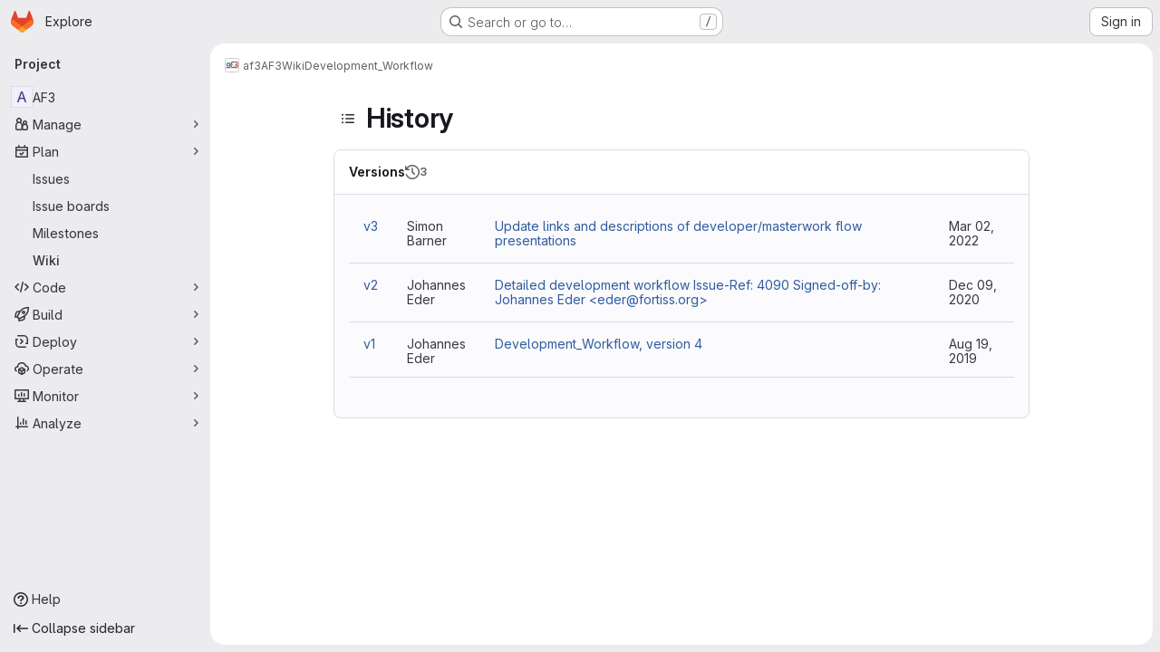

--- FILE ---
content_type: text/html; charset=utf-8
request_url: https://git.fortiss.org/af3/af3/-/wikis/Development_Workflow/history
body_size: 9423
content:





<!DOCTYPE html>
<html class="gl-system ui-neutral with-top-bar with-header application-chrome page-with-panels with-gl-container-queries" lang="en">
<head prefix="og: http://ogp.me/ns#">
<meta charset="utf-8">
<meta content="IE=edge" http-equiv="X-UA-Compatible">
<meta content="width=device-width, initial-scale=1" name="viewport">
<title>History · Development_Workflow · Wiki · af3 / AF3 · GitLab</title>
<script>
//<![CDATA[
window.gon={};gon.api_version="v4";gon.default_avatar_url="https://git.fortiss.org/assets/no_avatar-849f9c04a3a0d0cea2424ae97b27447dc64a7dbfae83c036c45b403392f0e8ba.png";gon.max_file_size=5;gon.asset_host=null;gon.webpack_public_path="/assets/webpack/";gon.relative_url_root="";gon.user_color_mode="gl-system";gon.user_color_scheme="white";gon.markdown_surround_selection=null;gon.markdown_automatic_lists=null;gon.markdown_maintain_indentation=null;gon.math_rendering_limits_enabled=true;gon.allow_immediate_namespaces_deletion=true;gon.iframe_rendering_enabled=false;gon.iframe_rendering_allowlist=[];gon.recaptcha_api_server_url="https://www.recaptcha.net/recaptcha/api.js";gon.recaptcha_sitekey="";gon.gitlab_url="https://git.fortiss.org";gon.promo_url="https://about.gitlab.com";gon.forum_url="https://forum.gitlab.com";gon.docs_url="https://docs.gitlab.com";gon.revision="b6308da644e";gon.feature_category="wiki";gon.gitlab_logo="/assets/gitlab_logo-2957169c8ef64c58616a1ac3f4fc626e8a35ce4eb3ed31bb0d873712f2a041a0.png";gon.secure=true;gon.sprite_icons="/assets/icons-dafe78f1f5f3f39844d40e6211b4b6b2b89533b96324c26e6ca12cfd6cf1b0ca.svg";gon.sprite_file_icons="/assets/file_icons/file_icons-90de312d3dbe794a19dee8aee171f184ff69ca9c9cf9fe37e8b254e84c3a1543.svg";gon.illustrations_path="/images/illustrations.svg";gon.emoji_sprites_css_path="/assets/emoji_sprites-bd26211944b9d072037ec97cb138f1a52cd03ef185cd38b8d1fcc963245199a1.css";gon.emoji_backend_version=4;gon.gridstack_css_path="/assets/lazy_bundles/gridstack-f42069e5c7b1542688660592b48f2cbd86e26b77030efd195d124dbd8fe64434.css";gon.test_env=false;gon.disable_animations=false;gon.suggested_label_colors={"#cc338b":"Magenta-pink","#dc143c":"Crimson","#c21e56":"Rose red","#cd5b45":"Dark coral","#ed9121":"Carrot orange","#eee600":"Titanium yellow","#009966":"Green-cyan","#8fbc8f":"Dark sea green","#6699cc":"Blue-gray","#e6e6fa":"Lavender","#9400d3":"Dark violet","#330066":"Deep violet","#36454f":"Charcoal grey","#808080":"Gray"};gon.first_day_of_week=0;gon.time_display_relative=true;gon.time_display_format=0;gon.ee=false;gon.jh=false;gon.dot_com=false;gon.uf_error_prefix="UF";gon.pat_prefix="";gon.keyboard_shortcuts_enabled=true;gon.broadcast_message_dismissal_path=null;gon.diagramsnet_url="https://embed.diagrams.net";gon.features={"uiForOrganizations":false,"organizationSwitching":false,"findAndReplace":false,"removeMonitorMetrics":true,"newProjectCreationForm":false,"workItemsClientSideBoards":false,"glqlWorkItems":true,"glqlAggregation":false,"glqlTypescript":false,"archiveGroup":false,"accessibleLoadingButton":false,"projectStudioEnabled":true,"allowIframesInMarkdown":false,"wikiImmersiveEditor":false,"preserveMarkdown":false,"glqlLoadOnClick":false};
//]]>
</script>

<script>
//<![CDATA[
const root = document.documentElement;
if (window.matchMedia('(prefers-color-scheme: dark)').matches) {
  root.classList.add('gl-dark');
}

window.matchMedia('(prefers-color-scheme: dark)').addEventListener('change', (e) => {
  if (e.matches) {
    root.classList.add('gl-dark');
  } else {
    root.classList.remove('gl-dark');
  }
});

//]]>
</script>




<meta content="light dark" name="color-scheme">
<link rel="stylesheet" href="/assets/application-cf4aa50cbc2dc9eb0c198d2424a0669f5788a487e0b84edbbd5535eb9d362c7d.css" media="(prefers-color-scheme: light)" />
<link rel="stylesheet" href="/assets/application_dark-44c9f34edd351e40630e3fdba7690c2b9a93f99d350c65c8e84027b01a3dc1b8.css" media="(prefers-color-scheme: dark)" />
<link rel="stylesheet" href="/assets/page_bundles/wiki-70e1756876233ec6e4ba7dd3b29f9bee05ca048a45784150dacf7723bf19e8b6.css" /><link rel="stylesheet" href="/assets/page_bundles/commit_description-9e7efe20f0cef17d0606edabfad0418e9eb224aaeaa2dae32c817060fa60abcc.css" /><link rel="stylesheet" href="/assets/page_bundles/work_items-af321897c3b1ae7c1f6f0cb993681211b837df7ec8e5ff59e3795fd08ab83a13.css" /><link rel="stylesheet" href="/assets/page_bundles/notes_shared-8f7a9513332533cc4a53b3be3d16e69570e82bc87b3f8913578eaeb0dce57e21.css" />
<link rel="stylesheet" href="/assets/tailwind_cqs-803bc25d974cea7d6b5a09eb2f7afbe7cbe03c98a0b79af533c664c4b3d075aa.css" />


<link rel="stylesheet" href="/assets/fonts-deb7ad1d55ca77c0172d8538d53442af63604ff490c74acc2859db295c125bdb.css" />
<link rel="stylesheet" href="/assets/highlight/themes/white-c47e38e4a3eafd97b389c0f8eec06dce295f311cdc1c9e55073ea9406b8fe5b0.css" media="(prefers-color-scheme: light)" />
<link rel="stylesheet" href="/assets/highlight/themes/dark-8796b0549a7cd8fd6d2646619fa5840db4505d7031a76d5441a3cee1d12390d2.css" media="(prefers-color-scheme: dark)" />

<script src="/assets/webpack/runtime.4488bd0e.bundle.js" defer="defer"></script>
<script src="/assets/webpack/main.e0162926.chunk.js" defer="defer"></script>
<script src="/assets/webpack/tracker.4ac2efa2.chunk.js" defer="defer"></script>
<script>
//<![CDATA[
window.snowplowOptions = {"namespace":"gl","hostname":"git.fortiss.org:443","postPath":"/-/collect_events","forceSecureTracker":true,"appId":"gitlab_sm"};
gl = window.gl || {};
gl.snowplowStandardContext = {"schema":"iglu:com.gitlab/gitlab_standard/jsonschema/1-1-7","data":{"environment":"self-managed","source":"gitlab-rails","correlation_id":"01KFHEWQCSRGQA9HS3BBSM1YPG","extra":{},"user_id":null,"global_user_id":null,"user_type":null,"is_gitlab_team_member":null,"namespace_id":538,"ultimate_parent_namespace_id":538,"project_id":2053,"feature_enabled_by_namespace_ids":null,"realm":"self-managed","deployment_type":"self-managed","context_generated_at":"2026-01-21T23:40:31.129Z"}};
gl.snowplowPseudonymizedPageUrl = "https://git.fortiss.org/namespace538/project2053/-/wikis/Development_Workflow/history";
gl.maskedDefaultReferrerUrl = null;
gl.ga4MeasurementId = 'G-ENFH3X7M5Y';
gl.duoEvents = [];
gl.onlySendDuoEvents = false;


//]]>
</script>
<link rel="preload" href="/assets/application-cf4aa50cbc2dc9eb0c198d2424a0669f5788a487e0b84edbbd5535eb9d362c7d.css" as="style" type="text/css">
<link rel="preload" href="/assets/highlight/themes/white-c47e38e4a3eafd97b389c0f8eec06dce295f311cdc1c9e55073ea9406b8fe5b0.css" as="style" type="text/css">




<script src="/assets/webpack/commons-pages.groups.new-pages.import.gitlab_projects.new-pages.import.manifest.new-pages.projects.n-44c6c18e.606004de.chunk.js" defer="defer"></script>
<script src="/assets/webpack/commons-pages.search.show-super_sidebar.dcb4ef4b.chunk.js" defer="defer"></script>
<script src="/assets/webpack/super_sidebar.94e60764.chunk.js" defer="defer"></script>
<script src="/assets/webpack/prosemirror.1da0b164.chunk.js" defer="defer"></script>
<script src="/assets/webpack/commons-pages.projects-pages.projects.activity-pages.projects.alert_management.details-pages.project-8c2226c2.e789653f.chunk.js" defer="defer"></script>
<script src="/assets/webpack/commons-pages.admin.application_settings-pages.admin.application_settings.appearances.preview_sign_i-508dffe9.443f1a02.chunk.js" defer="defer"></script>
<script src="/assets/webpack/7f6747d0.d0113ab0.chunk.js" defer="defer"></script>
<script src="/assets/webpack/commons-pages.admin.topics.edit-pages.admin.topics.new-pages.groups.issues-pages.groups.milestones.e-91331048.fa9a45b4.chunk.js" defer="defer"></script>
<script src="/assets/webpack/commons-pages.admin.topics.edit-pages.admin.topics.new-pages.groups.issues-pages.groups.milestones.e-c3bc0f75.6341f66d.chunk.js" defer="defer"></script>
<script src="/assets/webpack/commons-pages.admin.topics.edit-pages.admin.topics.new-pages.groups.issues-pages.groups.milestones.e-3060e372.fb74e82b.chunk.js" defer="defer"></script>
<script src="/assets/webpack/commons-pages.groups.issues-pages.groups.work_items-pages.groups.work_items.show-pages.projects.comm-74365b21.b74989e2.chunk.js" defer="defer"></script>
<script src="/assets/webpack/cb024f01.43c9ac9e.chunk.js" defer="defer"></script>
<script src="/assets/webpack/commons-pages.projects.wikis-pages.projects.wikis.diff-pages.projects.wikis.git_access-pages.project-2d33d062.cc53e027.chunk.js" defer="defer"></script>
<script src="/assets/webpack/commons-pages.projects.wikis-pages.projects.wikis.diff-pages.projects.wikis.git_access-pages.project-35c7c8f6.515cc792.chunk.js" defer="defer"></script>
<script src="/assets/webpack/pages.projects.wikis.25706482.chunk.js" defer="defer"></script>

<meta content="object" property="og:type">
<meta content="GitLab" property="og:site_name">
<meta content="History · Development_Workflow · Wiki · af3 / AF3 · GitLab" property="og:title">
<meta content="GitLab Community Edition" property="og:description">
<meta content="https://git.fortiss.org/assets/twitter_card-570ddb06edf56a2312253c5872489847a0f385112ddbcd71ccfa1570febab5d2.jpg" property="og:image">
<meta content="64" property="og:image:width">
<meta content="64" property="og:image:height">
<meta content="https://git.fortiss.org/af3/af3/-/wikis/Development_Workflow/history" property="og:url">
<meta content="summary" property="twitter:card">
<meta content="History · Development_Workflow · Wiki · af3 / AF3 · GitLab" property="twitter:title">
<meta content="GitLab Community Edition" property="twitter:description">
<meta content="https://git.fortiss.org/assets/twitter_card-570ddb06edf56a2312253c5872489847a0f385112ddbcd71ccfa1570febab5d2.jpg" property="twitter:image">

<meta name="csrf-param" content="authenticity_token" />
<meta name="csrf-token" content="sJMmYLhYqfAx2f5dygl-3UnhhN3OuvnrHw3oGFBqffJyZVIQ0PToD5ySyUyDqiNXU2jZyz2ndhK2JSeaIGxfwg" />
<meta name="csp-nonce" />
<meta name="action-cable-url" content="/-/cable" />
<link href="/-/manifest.json" rel="manifest">
<link rel="icon" type="image/png" href="/assets/favicon-72a2cad5025aa931d6ea56c3201d1f18e68a8cd39788c7c80d5b2b82aa5143ef.png" id="favicon" data-original-href="/assets/favicon-72a2cad5025aa931d6ea56c3201d1f18e68a8cd39788c7c80d5b2b82aa5143ef.png" />
<link rel="apple-touch-icon" type="image/x-icon" href="/assets/apple-touch-icon-b049d4bc0dd9626f31db825d61880737befc7835982586d015bded10b4435460.png" />
<link href="/search/opensearch.xml" rel="search" title="Search GitLab" type="application/opensearchdescription+xml">




<meta content="GitLab Community Edition" name="description">
<meta content="#F1F0F6" media="(prefers-color-scheme: light)" name="theme-color">
<meta content="#232128" media="(prefers-color-scheme: dark)" name="theme-color">
</head>

<body class="tab-width-8 gl-browser-chrome gl-platform-mac " data-group="af3" data-group-full-path="af3" data-namespace-id="538" data-page="projects:wikis:history" data-page-type-id="Development_Workflow" data-project="af3" data-project-full-path="af3/af3" data-project-id="2053" data-project-studio-enabled="true">
<div id="js-tooltips-container"></div>
<script>
//<![CDATA[
gl = window.gl || {};
gl.GfmAutoComplete = gl.GfmAutoComplete || {};
gl.GfmAutoComplete.dataSources = {"members":"/af3/af3/-/autocomplete_sources/members?type=Wiki\u0026type_id=Development_Workflow","issues":"/af3/af3/-/autocomplete_sources/issues","mergeRequests":"/af3/af3/-/autocomplete_sources/merge_requests","labels":"/af3/af3/-/autocomplete_sources/labels?type=Wiki\u0026type_id=Development_Workflow","milestones":"/af3/af3/-/autocomplete_sources/milestones","commands":"/af3/af3/-/autocomplete_sources/commands?type=Wiki\u0026type_id=Development_Workflow","snippets":"/af3/af3/-/autocomplete_sources/snippets","contacts":"/af3/af3/-/autocomplete_sources/contacts?type=Wiki\u0026type_id=Development_Workflow","wikis":"/af3/af3/-/autocomplete_sources/wikis"};


//]]>
</script>
<script>
//<![CDATA[
gl = window.gl || {};
gl.client = {"isChrome":true,"isMac":true};


//]]>
</script>


<header class="super-topbar js-super-topbar"></header>
<div class="layout-page js-page-layout page-gutter has-wiki-sidebar page-with-super-sidebar">
<script>
//<![CDATA[
const outer = document.createElement('div');
outer.style.visibility = 'hidden';
outer.style.overflow = 'scroll';
document.body.appendChild(outer);
const inner = document.createElement('div');
outer.appendChild(inner);
const scrollbarWidth = outer.offsetWidth - inner.offsetWidth;
outer.parentNode.removeChild(outer);
document.documentElement.style.setProperty('--scrollbar-width', `${scrollbarWidth}px`);

//]]>
</script><aside class="js-super-sidebar super-sidebar super-sidebar-loading" data-command-palette="{&quot;project_files_url&quot;:&quot;/af3/af3/-/files/master?format=json&quot;,&quot;project_blob_url&quot;:&quot;/af3/af3/-/blob/master&quot;}" data-force-desktop-expanded-sidebar="" data-is-saas="false" data-root-path="/" data-sidebar="{&quot;is_logged_in&quot;:false,&quot;compare_plans_url&quot;:&quot;https://about.gitlab.com/pricing&quot;,&quot;context_switcher_links&quot;:[{&quot;title&quot;:&quot;Explore&quot;,&quot;link&quot;:&quot;/explore&quot;,&quot;icon&quot;:&quot;compass&quot;}],&quot;current_menu_items&quot;:[{&quot;id&quot;:&quot;project_overview&quot;,&quot;title&quot;:&quot;AF3&quot;,&quot;entity_id&quot;:2053,&quot;link&quot;:&quot;/af3/af3&quot;,&quot;link_classes&quot;:&quot;shortcuts-project&quot;,&quot;is_active&quot;:false},{&quot;id&quot;:&quot;manage_menu&quot;,&quot;title&quot;:&quot;Manage&quot;,&quot;icon&quot;:&quot;users&quot;,&quot;avatar_shape&quot;:&quot;rect&quot;,&quot;link&quot;:&quot;/af3/af3/activity&quot;,&quot;is_active&quot;:false,&quot;items&quot;:[{&quot;id&quot;:&quot;activity&quot;,&quot;title&quot;:&quot;Activity&quot;,&quot;link&quot;:&quot;/af3/af3/activity&quot;,&quot;link_classes&quot;:&quot;shortcuts-project-activity&quot;,&quot;is_active&quot;:false},{&quot;id&quot;:&quot;members&quot;,&quot;title&quot;:&quot;Members&quot;,&quot;link&quot;:&quot;/af3/af3/-/project_members&quot;,&quot;is_active&quot;:false},{&quot;id&quot;:&quot;labels&quot;,&quot;title&quot;:&quot;Labels&quot;,&quot;link&quot;:&quot;/af3/af3/-/labels&quot;,&quot;is_active&quot;:false}],&quot;separated&quot;:false},{&quot;id&quot;:&quot;plan_menu&quot;,&quot;title&quot;:&quot;Plan&quot;,&quot;icon&quot;:&quot;planning&quot;,&quot;avatar_shape&quot;:&quot;rect&quot;,&quot;link&quot;:&quot;/af3/af3/-/issues&quot;,&quot;is_active&quot;:true,&quot;items&quot;:[{&quot;id&quot;:&quot;project_issue_list&quot;,&quot;title&quot;:&quot;Issues&quot;,&quot;link&quot;:&quot;/af3/af3/-/issues&quot;,&quot;link_classes&quot;:&quot;shortcuts-issues has-sub-items&quot;,&quot;pill_count_field&quot;:&quot;openIssuesCount&quot;,&quot;pill_count_dynamic&quot;:false,&quot;is_active&quot;:false},{&quot;id&quot;:&quot;boards&quot;,&quot;title&quot;:&quot;Issue boards&quot;,&quot;link&quot;:&quot;/af3/af3/-/boards&quot;,&quot;link_classes&quot;:&quot;shortcuts-issue-boards&quot;,&quot;is_active&quot;:false},{&quot;id&quot;:&quot;milestones&quot;,&quot;title&quot;:&quot;Milestones&quot;,&quot;link&quot;:&quot;/af3/af3/-/milestones&quot;,&quot;is_active&quot;:false},{&quot;id&quot;:&quot;project_wiki&quot;,&quot;title&quot;:&quot;Wiki&quot;,&quot;link&quot;:&quot;/af3/af3/-/wikis/home&quot;,&quot;link_classes&quot;:&quot;shortcuts-wiki&quot;,&quot;is_active&quot;:true}],&quot;separated&quot;:false},{&quot;id&quot;:&quot;code_menu&quot;,&quot;title&quot;:&quot;Code&quot;,&quot;icon&quot;:&quot;code&quot;,&quot;avatar_shape&quot;:&quot;rect&quot;,&quot;link&quot;:&quot;/af3/af3/-/merge_requests&quot;,&quot;is_active&quot;:false,&quot;items&quot;:[{&quot;id&quot;:&quot;project_merge_request_list&quot;,&quot;title&quot;:&quot;Merge requests&quot;,&quot;link&quot;:&quot;/af3/af3/-/merge_requests&quot;,&quot;link_classes&quot;:&quot;shortcuts-merge_requests&quot;,&quot;pill_count_field&quot;:&quot;openMergeRequestsCount&quot;,&quot;pill_count_dynamic&quot;:false,&quot;is_active&quot;:false},{&quot;id&quot;:&quot;files&quot;,&quot;title&quot;:&quot;Repository&quot;,&quot;link&quot;:&quot;/af3/af3/-/tree/master&quot;,&quot;link_classes&quot;:&quot;shortcuts-tree&quot;,&quot;is_active&quot;:false},{&quot;id&quot;:&quot;branches&quot;,&quot;title&quot;:&quot;Branches&quot;,&quot;link&quot;:&quot;/af3/af3/-/branches&quot;,&quot;is_active&quot;:false},{&quot;id&quot;:&quot;commits&quot;,&quot;title&quot;:&quot;Commits&quot;,&quot;link&quot;:&quot;/af3/af3/-/commits/master?ref_type=heads&quot;,&quot;link_classes&quot;:&quot;shortcuts-commits&quot;,&quot;is_active&quot;:false},{&quot;id&quot;:&quot;tags&quot;,&quot;title&quot;:&quot;Tags&quot;,&quot;link&quot;:&quot;/af3/af3/-/tags&quot;,&quot;is_active&quot;:false},{&quot;id&quot;:&quot;graphs&quot;,&quot;title&quot;:&quot;Repository graph&quot;,&quot;link&quot;:&quot;/af3/af3/-/network/master?ref_type=heads&quot;,&quot;link_classes&quot;:&quot;shortcuts-network&quot;,&quot;is_active&quot;:false},{&quot;id&quot;:&quot;compare&quot;,&quot;title&quot;:&quot;Compare revisions&quot;,&quot;link&quot;:&quot;/af3/af3/-/compare?from=master\u0026to=master&quot;,&quot;is_active&quot;:false},{&quot;id&quot;:&quot;project_snippets&quot;,&quot;title&quot;:&quot;Snippets&quot;,&quot;link&quot;:&quot;/af3/af3/-/snippets&quot;,&quot;link_classes&quot;:&quot;shortcuts-snippets&quot;,&quot;is_active&quot;:false}],&quot;separated&quot;:false},{&quot;id&quot;:&quot;build_menu&quot;,&quot;title&quot;:&quot;Build&quot;,&quot;icon&quot;:&quot;rocket&quot;,&quot;avatar_shape&quot;:&quot;rect&quot;,&quot;link&quot;:&quot;/af3/af3/-/pipelines&quot;,&quot;is_active&quot;:false,&quot;items&quot;:[{&quot;id&quot;:&quot;pipelines&quot;,&quot;title&quot;:&quot;Pipelines&quot;,&quot;link&quot;:&quot;/af3/af3/-/pipelines&quot;,&quot;link_classes&quot;:&quot;shortcuts-pipelines&quot;,&quot;is_active&quot;:false},{&quot;id&quot;:&quot;jobs&quot;,&quot;title&quot;:&quot;Jobs&quot;,&quot;link&quot;:&quot;/af3/af3/-/jobs&quot;,&quot;link_classes&quot;:&quot;shortcuts-builds&quot;,&quot;is_active&quot;:false},{&quot;id&quot;:&quot;pipeline_schedules&quot;,&quot;title&quot;:&quot;Pipeline schedules&quot;,&quot;link&quot;:&quot;/af3/af3/-/pipeline_schedules&quot;,&quot;link_classes&quot;:&quot;shortcuts-builds&quot;,&quot;is_active&quot;:false},{&quot;id&quot;:&quot;artifacts&quot;,&quot;title&quot;:&quot;Artifacts&quot;,&quot;link&quot;:&quot;/af3/af3/-/artifacts&quot;,&quot;link_classes&quot;:&quot;shortcuts-builds&quot;,&quot;is_active&quot;:false}],&quot;separated&quot;:false},{&quot;id&quot;:&quot;deploy_menu&quot;,&quot;title&quot;:&quot;Deploy&quot;,&quot;icon&quot;:&quot;deployments&quot;,&quot;avatar_shape&quot;:&quot;rect&quot;,&quot;link&quot;:&quot;/af3/af3/-/releases&quot;,&quot;is_active&quot;:false,&quot;items&quot;:[{&quot;id&quot;:&quot;releases&quot;,&quot;title&quot;:&quot;Releases&quot;,&quot;link&quot;:&quot;/af3/af3/-/releases&quot;,&quot;link_classes&quot;:&quot;shortcuts-deployments-releases&quot;,&quot;is_active&quot;:false},{&quot;id&quot;:&quot;packages_registry&quot;,&quot;title&quot;:&quot;Package registry&quot;,&quot;link&quot;:&quot;/af3/af3/-/packages&quot;,&quot;link_classes&quot;:&quot;shortcuts-container-registry&quot;,&quot;is_active&quot;:false},{&quot;id&quot;:&quot;container_registry&quot;,&quot;title&quot;:&quot;Container registry&quot;,&quot;link&quot;:&quot;/af3/af3/container_registry&quot;,&quot;is_active&quot;:false},{&quot;id&quot;:&quot;model_registry&quot;,&quot;title&quot;:&quot;Model registry&quot;,&quot;link&quot;:&quot;/af3/af3/-/ml/models&quot;,&quot;is_active&quot;:false}],&quot;separated&quot;:false},{&quot;id&quot;:&quot;operations_menu&quot;,&quot;title&quot;:&quot;Operate&quot;,&quot;icon&quot;:&quot;cloud-pod&quot;,&quot;avatar_shape&quot;:&quot;rect&quot;,&quot;link&quot;:&quot;/af3/af3/-/environments&quot;,&quot;is_active&quot;:false,&quot;items&quot;:[{&quot;id&quot;:&quot;environments&quot;,&quot;title&quot;:&quot;Environments&quot;,&quot;link&quot;:&quot;/af3/af3/-/environments&quot;,&quot;link_classes&quot;:&quot;shortcuts-environments&quot;,&quot;is_active&quot;:false},{&quot;id&quot;:&quot;infrastructure_registry&quot;,&quot;title&quot;:&quot;Terraform modules&quot;,&quot;link&quot;:&quot;/af3/af3/-/terraform_module_registry&quot;,&quot;is_active&quot;:false}],&quot;separated&quot;:false},{&quot;id&quot;:&quot;monitor_menu&quot;,&quot;title&quot;:&quot;Monitor&quot;,&quot;icon&quot;:&quot;monitor&quot;,&quot;avatar_shape&quot;:&quot;rect&quot;,&quot;link&quot;:&quot;/af3/af3/-/incidents&quot;,&quot;is_active&quot;:false,&quot;items&quot;:[{&quot;id&quot;:&quot;incidents&quot;,&quot;title&quot;:&quot;Incidents&quot;,&quot;link&quot;:&quot;/af3/af3/-/incidents&quot;,&quot;is_active&quot;:false}],&quot;separated&quot;:false},{&quot;id&quot;:&quot;analyze_menu&quot;,&quot;title&quot;:&quot;Analyze&quot;,&quot;icon&quot;:&quot;chart&quot;,&quot;avatar_shape&quot;:&quot;rect&quot;,&quot;link&quot;:&quot;/af3/af3/-/value_stream_analytics&quot;,&quot;is_active&quot;:false,&quot;items&quot;:[{&quot;id&quot;:&quot;cycle_analytics&quot;,&quot;title&quot;:&quot;Value stream analytics&quot;,&quot;link&quot;:&quot;/af3/af3/-/value_stream_analytics&quot;,&quot;link_classes&quot;:&quot;shortcuts-project-cycle-analytics&quot;,&quot;is_active&quot;:false},{&quot;id&quot;:&quot;contributors&quot;,&quot;title&quot;:&quot;Contributor analytics&quot;,&quot;link&quot;:&quot;/af3/af3/-/graphs/master?ref_type=heads&quot;,&quot;is_active&quot;:false},{&quot;id&quot;:&quot;ci_cd_analytics&quot;,&quot;title&quot;:&quot;CI/CD analytics&quot;,&quot;link&quot;:&quot;/af3/af3/-/pipelines/charts&quot;,&quot;is_active&quot;:false},{&quot;id&quot;:&quot;repository_analytics&quot;,&quot;title&quot;:&quot;Repository analytics&quot;,&quot;link&quot;:&quot;/af3/af3/-/graphs/master/charts&quot;,&quot;link_classes&quot;:&quot;shortcuts-repository-charts&quot;,&quot;is_active&quot;:false},{&quot;id&quot;:&quot;model_experiments&quot;,&quot;title&quot;:&quot;Model experiments&quot;,&quot;link&quot;:&quot;/af3/af3/-/ml/experiments&quot;,&quot;is_active&quot;:false}],&quot;separated&quot;:false}],&quot;current_context_header&quot;:&quot;Project&quot;,&quot;university_path&quot;:&quot;https://university.gitlab.com&quot;,&quot;support_path&quot;:&quot;https://about.gitlab.com/get-help/&quot;,&quot;docs_path&quot;:&quot;/help/docs&quot;,&quot;display_whats_new&quot;:false,&quot;show_version_check&quot;:null,&quot;search&quot;:{&quot;search_path&quot;:&quot;/search&quot;,&quot;issues_path&quot;:&quot;/dashboard/issues&quot;,&quot;mr_path&quot;:&quot;/dashboard/merge_requests&quot;,&quot;autocomplete_path&quot;:&quot;/search/autocomplete&quot;,&quot;settings_path&quot;:&quot;/search/settings&quot;,&quot;search_context&quot;:{&quot;group&quot;:{&quot;id&quot;:538,&quot;name&quot;:&quot;af3&quot;,&quot;full_name&quot;:&quot;af3&quot;},&quot;group_metadata&quot;:{&quot;issues_path&quot;:&quot;/groups/af3/-/issues&quot;,&quot;mr_path&quot;:&quot;/groups/af3/-/merge_requests&quot;},&quot;project&quot;:{&quot;id&quot;:2053,&quot;name&quot;:&quot;AF3&quot;},&quot;project_metadata&quot;:{&quot;mr_path&quot;:&quot;/af3/af3/-/merge_requests&quot;,&quot;issues_path&quot;:&quot;/af3/af3/-/issues&quot;},&quot;code_search&quot;:false,&quot;scope&quot;:&quot;wiki_blobs&quot;,&quot;for_snippets&quot;:null}},&quot;panel_type&quot;:&quot;project&quot;,&quot;shortcut_links&quot;:[{&quot;title&quot;:&quot;Snippets&quot;,&quot;href&quot;:&quot;/explore/snippets&quot;,&quot;css_class&quot;:&quot;dashboard-shortcuts-snippets&quot;},{&quot;title&quot;:&quot;Groups&quot;,&quot;href&quot;:&quot;/explore/groups&quot;,&quot;css_class&quot;:&quot;dashboard-shortcuts-groups&quot;},{&quot;title&quot;:&quot;Projects&quot;,&quot;href&quot;:&quot;/explore/projects/starred&quot;,&quot;css_class&quot;:&quot;dashboard-shortcuts-projects&quot;}],&quot;terms&quot;:null,&quot;sign_in_visible&quot;:&quot;true&quot;,&quot;allow_signup&quot;:&quot;false&quot;,&quot;new_user_registration_path&quot;:&quot;/users/sign_up&quot;,&quot;sign_in_path&quot;:&quot;/users/sign_in?redirect_to_referer=yes&quot;}"></aside>


<div class="panels-container gl-flex gl-gap-3">
<div class="content-panels gl-flex-1 gl-w-full gl-flex gl-gap-3 gl-relative js-content-panels gl-@container/content-panels">
<div class="js-static-panel static-panel content-wrapper gl-relative paneled-view gl-flex-1 gl-overflow-y-auto gl-bg-default" id="static-panel-portal">
<div class="panel-header">
<div class="broadcast-wrapper">



</div>
<div class="top-bar-fixed container-fluid gl-rounded-t-lg gl-sticky gl-top-0 gl-left-0 gl-mx-0 gl-w-full" data-testid="top-bar">
<div class="top-bar-container gl-flex gl-items-center gl-gap-2">
<div class="gl-grow gl-basis-0 gl-flex gl-items-center gl-justify-start gl-gap-3">
<script type="application/ld+json">
{"@context":"https://schema.org","@type":"BreadcrumbList","itemListElement":[{"@type":"ListItem","position":1,"name":"af3","item":"https://git.fortiss.org/af3"},{"@type":"ListItem","position":2,"name":"AF3","item":"https://git.fortiss.org/af3/af3"},{"@type":"ListItem","position":3,"name":"Wiki","item":"https://git.fortiss.org/af3/af3/-/wikis/home"},{"@type":"ListItem","position":4,"name":"Development_Workflow","item":"https://git.fortiss.org/af3/af3/-/wikis/Development_Workflow/history"}]}


</script>
<div data-testid="breadcrumb-links" id="js-vue-page-breadcrumbs-wrapper">
<div data-breadcrumbs-json="[{&quot;text&quot;:&quot;af3&quot;,&quot;href&quot;:&quot;/af3&quot;,&quot;avatarPath&quot;:&quot;/uploads/-/system/group/avatar/538/af3_logo_square.png&quot;},{&quot;text&quot;:&quot;AF3&quot;,&quot;href&quot;:&quot;/af3/af3&quot;,&quot;avatarPath&quot;:null},{&quot;text&quot;:&quot;Wiki&quot;,&quot;href&quot;:&quot;/af3/af3/-/wikis/home&quot;,&quot;avatarPath&quot;:null},{&quot;text&quot;:&quot;Development_Workflow&quot;,&quot;href&quot;:&quot;/af3/af3/-/wikis/Development_Workflow/history&quot;,&quot;avatarPath&quot;:null}]" id="js-vue-page-breadcrumbs"></div>
<div id="js-injected-page-breadcrumbs"></div>
<div id="js-page-breadcrumbs-extra"></div>
</div>


<div id="js-work-item-feedback"></div>

</div>

</div>
</div>

</div>
<div class="panel-content">
<div class="panel-content-inner js-static-panel-inner">
<div class="alert-wrapper alert-wrapper-top-space gl-flex gl-flex-col gl-gap-3 container-fluid container-limited">


























</div>

<div class="container-fluid container-limited project-highlight-puc">
<main class="content gl-@container/panel gl-pb-3" id="content-body" itemscope itemtype="http://schema.org/SoftwareSourceCode">
<div id="js-drawer-container"></div>
<div class="flash-container flash-container-page sticky" data-testid="flash-container">
<div id="js-global-alerts"></div>
</div>







<div class="wiki-overview layout-limited-width">
<div data-can-create="false" data-edit-sidebar-url="/af3/af3/-/wikis/_sidebar?view=create" data-has-custom-sidebar="false" data-has-wiki-pages data-view-all-pages-path="/af3/af3/-/wikis/pages" id="js-wiki-sidebar"></div>

<div class="wiki-page-details">
<div>
<div class="wiki-page-header">
<header class="gl-flex gl-flex-wrap gl-items-center gl-justify-between gl-gap-y-3 gl-my-5">
<div class="gl-flex gl-flex-wrap gl-justify-between gl-gap-x-5 gl-gap-y-3 gl-w-full @md/panel:gl-flex-nowrap">
<h1 class="gl-heading-1 !gl-m-0" data-testid="page-heading">
<div class="gl-flex gl-gap-3">
<button class="gl-button btn btn-icon btn-md btn-default btn-default-tertiary wiki-sidebar-header-toggle js-sidebar-wiki-toggle-open gl-mr-2" aria-label="Toggle sidebar" type="button"><svg class="s16 gl-icon gl-button-icon " data-testid="list-bulleted-icon"><use href="/assets/icons-dafe78f1f5f3f39844d40e6211b4b6b2b89533b96324c26e6ca12cfd6cf1b0ca.svg#list-bulleted"></use></svg>

</button>
<h1 class="gl-heading-1 gl-m-0" data-testid="page-heading">
History
</h1>
</div>

</h1>
<div class="page-heading-actions gl-self-start gl-flex gl-flex-wrap gl-items-center gl-gap-3 gl-w-full gl-shrink-0 @sm/panel:gl-w-auto @md/panel:gl-mt-1 @lg/panel:gl-mt-2" data-testid="page-heading-actions">
<div data-clone-http-url="https://git.fortiss.org/af3/af3.wiki.git" data-clone-ssh-url="git@git.fortiss.org:af3/af3.wiki.git" data-new-url="/af3/af3/-/wikis/new" data-templates-url="/af3/af3/-/wikis/templates" data-wiki-url="/af3/af3/-/wikis/home" id="js-vue-wiki-more-actions"></div>

</div>
</div>
</header>
</div>
<section data-testid="haml-crud" class=" crud gl-bg-subtle gl-border gl-border-section gl-rounded-lg  " id="versions"><header class="crud-header gl-flex gl-flex-wrap gl-justify-between gl-gap-x-5 gl-gap-y-2 gl-p-4 gl-pl-5 gl-bg-section gl-border-b gl-border-section gl-rounded-t-lg gl-relative">
<div class="gl-flex gl-flex-col gl-self-center">
<h2 class="gl-text-base gl-font-bold gl-leading-normal gl-inline-flex gl-gap-3 gl-m-0" data-testid="crud-title">
Versions
<span class="crud-count gl-inline-flex gl-items-center gl-gap-2 gl-text-sm gl-text-subtle" data-testid="crud-count">
<svg class="s16 gl-fill-icon-subtle" data-testid="history-icon"><use href="/assets/icons-dafe78f1f5f3f39844d40e6211b4b6b2b89533b96324c26e6ca12cfd6cf1b0ca.svg#history"></use></svg>
<span>
3
</span>
</span>
</h2>
</div>
<div class="gl-flex gl-gap-3 gl-items-baseline" data-testid="crud-actions">

</div>
</header>
<div class="crud-body gl-mx-5 gl-my-4 gl-rounded-b-lg" data-testid="crud-body">
<div class="table-holder" data-testid="wiki-history-table">
<table class="table b-table gl-table b-table-stacked-sm -gl-mt-1 -gl-mb-2 wiki-history">
<thead class="gl-hidden @md/panel:gl-table-header-group">
<tr>
<th>Version</th>
<th>Author</th>
<th>Diff</th>
<th>Last updated</th>
</tr>
</thead>
<tbody>
<tr>
<td data-label="Version">
<a href="/af3/af3/-/wikis/Development_Workflow?version_id=2fbb2565bb932652fe88924ddd67d393769d6565&amp;version_number=3">v3
</a></td>
<td data-label="Author">
Simon Barner
</td>
<td data-label="Diff">
<div class="commit-content">
<a title="Update links and descriptions of developer/masterwork flow presentations" href="/af3/af3/-/wikis/Development_Workflow/diff?version_id=2fbb2565bb932652fe88924ddd67d393769d6565">Update links and descriptions of developer/masterwork flow presentations
</a></div>
</td>
<td data-label="Last updated">
<time class="js-timeago" title="Mar 2, 2022 11:25am" datetime="2022-03-02T11:25:15Z" tabindex="0" aria-label="Mar 2, 2022 11:25am" data-toggle="tooltip" data-placement="top" data-container="body">Mar 02, 2022</time>
</td>
</tr>
<tr>
<td data-label="Version">
<a href="/af3/af3/-/wikis/Development_Workflow?version_id=c29d1d06cd06579350824402b21c6581c73d2ba9&amp;version_number=2">v2
</a></td>
<td data-label="Author">
Johannes Eder
</td>
<td data-label="Diff">
<div class="commit-content">
<a title="Detailed development workflow

Issue-Ref: 4090

Signed-off-by: Johannes Eder &lt;eder@fortiss.org&gt;" href="/af3/af3/-/wikis/Development_Workflow/diff?version_id=c29d1d06cd06579350824402b21c6581c73d2ba9">Detailed development workflow

Issue-Ref: 4090

Signed-off-by: Johannes Eder &lt;eder@fortiss.org&gt;
</a></div>
</td>
<td data-label="Last updated">
<time class="js-timeago" title="Dec 9, 2020 10:31am" datetime="2020-12-09T10:31:02Z" tabindex="0" aria-label="Dec 9, 2020 10:31am" data-toggle="tooltip" data-placement="top" data-container="body">Dec 09, 2020</time>
</td>
</tr>
<tr>
<td data-label="Version">
<a href="/af3/af3/-/wikis/Development_Workflow?version_id=7bcf48c593c76cc63835c98ce231289826cd7a0f&amp;version_number=1">v1
</a></td>
<td data-label="Author">
Johannes Eder
</td>
<td data-label="Diff">
<div class="commit-content">
<a title="Development_Workflow, version 4" href="/af3/af3/-/wikis/Development_Workflow/diff?version_id=7bcf48c593c76cc63835c98ce231289826cd7a0f">Development_Workflow, version 4
</a></div>
</td>
<td data-label="Last updated">
<time class="js-timeago" title="Aug 19, 2019 9:28am" datetime="2019-08-19T09:28:20Z" tabindex="0" aria-label="Aug 19, 2019 9:28am" data-toggle="tooltip" data-placement="top" data-container="body">Aug 19, 2019</time>
</td>
</tr>
</tbody>
</table>
</div>

<div class="crud-pagination gl-flex gl-justify-center gl-p-5 gl-border-t gl-border-t-section" data-testid="crud-pagination">


</div>
</div>
</section>
</div>
</div>
</div>

</main>
</div>

</div>

</div>
</div>
<div class="js-dynamic-panel paneled-view contextual-panel gl-@container/panel !gl-absolute gl-shadow-lg @xl/content-panels:gl-w-1/2 @xl/content-panels:gl-shadow-none @xl/content-panels:!gl-relative" id="contextual-panel-portal"></div>
</div>
</div>

</div>


<script>
//<![CDATA[
if ('loading' in HTMLImageElement.prototype) {
  document.querySelectorAll('img.lazy').forEach(img => {
    img.loading = 'lazy';
    let imgUrl = img.dataset.src;
    // Only adding width + height for avatars for now
    if (imgUrl.indexOf('/avatar/') > -1 && imgUrl.indexOf('?') === -1) {
      const targetWidth = img.getAttribute('width') || img.width;
      imgUrl += `?width=${targetWidth}`;
    }
    img.src = imgUrl;
    img.removeAttribute('data-src');
    img.classList.remove('lazy');
    img.classList.add('js-lazy-loaded');
    img.dataset.testid = 'js-lazy-loaded-content';
  });
}

//]]>
</script>
<script>
//<![CDATA[
gl = window.gl || {};
gl.experiments = {};


//]]>
</script>

</body>
</html>

